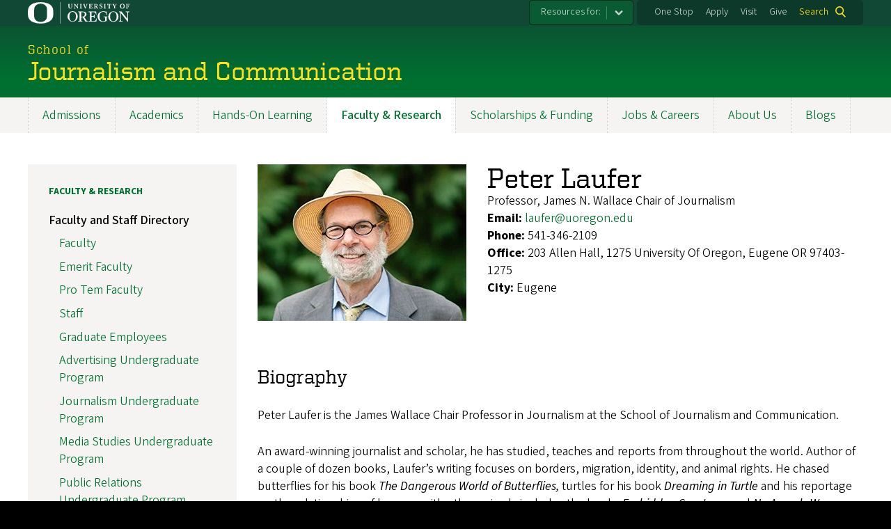

--- FILE ---
content_type: text/html; charset=UTF-8
request_url: https://jcomm.uoregon.edu/directory/directory-eugene/all/laufer
body_size: 14019
content:
<!DOCTYPE html>
<html lang="en" dir="ltr" prefix="content: http://purl.org/rss/1.0/modules/content/  dc: http://purl.org/dc/terms/  foaf: http://xmlns.com/foaf/0.1/  og: http://ogp.me/ns#  rdfs: http://www.w3.org/2000/01/rdf-schema#  schema: http://schema.org/  sioc: http://rdfs.org/sioc/ns#  sioct: http://rdfs.org/sioc/types#  skos: http://www.w3.org/2004/02/skos/core#  xsd: http://www.w3.org/2001/XMLSchema# ">
  <head>
    <meta charset="utf-8" />
<link rel="canonical" href="https://jcomm.uoregon.edu/directory/directory-eugene/all/laufer" />
<meta name="Generator" content="Drupal 10 (https://www.drupal.org)" />
<meta name="MobileOptimized" content="width" />
<meta name="HandheldFriendly" content="true" />
<meta name="viewport" content="width=device-width, initial-scale=1.0" />
<meta name="msapplication-config" content="/modules/contrib/uo_core/browserconfig.xml" />
<link rel="icon" href="/themes/contrib/uo_cosmic_theme/favicon.ico" type="image/vnd.microsoft.icon" />
<link rel="icon" href="/modules/contrib/uo_core/uo-web-design-framework/images/favicons/favicon-32x32.png" />
<link rel="icon" href="/modules/contrib/uo_core/uo-web-design-framework/images/favicons/favicon-16x16.png" />
<link rel="apple-touch-icon" sizes="180x180" href="/modules/contrib/uo_core/uo-web-design-framework/images/favicons/apple-touch-icon.png" />
<link rel="manifest" href="/modules/contrib/uo_core/manifest.json" />

    <title>Peter Laufer | School of Journalism and Communication</title>
        <meta name="theme-color" content="#154733">
    <meta name="msapplication-navbutton-color" content="#154733">
    <meta name="apple-mobile-web-app-status-bar-style" content="#154733">
    <link rel="stylesheet" media="all" href="/sites/default/files/css/css_x77cf3_MMwqkwFxT8x70U3s_iPeARD0ZURIXFUv6Jb0.css?delta=0&amp;language=en&amp;theme=cosmic&amp;include=eJxNjtsOgyAMhl9I5GIPZApUw6TUtCBuTz-m2eHmz3_4mtSvGGJhmWIOmItL7Ff75wfPicXxYfEA2hLeeiNog9QN0gh3OK4isxCk-MQelaK3DvTrCVVhQR30oQXp2ipP5-XFTLyjSAwd-gwz52KgoTL96MqmoTOdi0s2swBhY1mN5_d3BYc9YlN76kgcasIXqyRYjw" />
<link rel="stylesheet" media="all" href="https://cdn.uoregon.edu/uocdn1/uo-web-design-framework/Releases/25.09/v1/css/styles-drupal8.css" />
<link rel="stylesheet" media="all" href="/sites/default/files/css/css_7jayKFonPV6tFsWB7zNhlbDyA9whVimLXeYokLE6mgM.css?delta=2&amp;language=en&amp;theme=cosmic&amp;include=eJxNjtsOgyAMhl9I5GIPZApUw6TUtCBuTz-m2eHmz3_4mtSvGGJhmWIOmItL7Ff75wfPicXxYfEA2hLeeiNog9QN0gh3OK4isxCk-MQelaK3DvTrCVVhQR30oQXp2ipP5-XFTLyjSAwd-gwz52KgoTL96MqmoTOdi0s2swBhY1mN5_d3BYc9YlN76kgcasIXqyRYjw" />
<link rel="stylesheet" media="all" href="https://cdn.uoregon.edu/uocdn1/uo-web-design-framework/Universal/stable-assets/fontawesome-free-6.5.1-web/css/all.min.css" />
<link rel="stylesheet" media="all" href="/sites/default/files/css/css_WxxBTCWzDYIdjXeih4hwoy5bKG_pnqpOMy9AT5HBDkc.css?delta=4&amp;language=en&amp;theme=cosmic&amp;include=eJxNjtsOgyAMhl9I5GIPZApUw6TUtCBuTz-m2eHmz3_4mtSvGGJhmWIOmItL7Ff75wfPicXxYfEA2hLeeiNog9QN0gh3OK4isxCk-MQelaK3DvTrCVVhQR30oQXp2ipP5-XFTLyjSAwd-gwz52KgoTL96MqmoTOdi0s2swBhY1mN5_d3BYc9YlN76kgcasIXqyRYjw" />

    <script type="application/json" data-drupal-selector="drupal-settings-json">{"path":{"baseUrl":"\/","pathPrefix":"","currentPath":"directory\/directory-eugene\/all\/laufer","currentPathIsAdmin":false,"isFront":false,"currentLanguage":"en"},"pluralDelimiter":"\u0003","suppressDeprecationErrors":true,"gtag":{"tagId":"","consentMode":false,"otherIds":[],"events":[],"additionalConfigInfo":[]},"ajaxPageState":{"libraries":"[base64]","theme":"cosmic","theme_token":null},"ajaxTrustedUrl":{"\/search":true},"gtm":{"tagId":null,"settings":{"data_layer":"dataLayer","include_classes":false,"allowlist_classes":"google\nnonGooglePixels\nnonGoogleScripts\nnonGoogleIframes","blocklist_classes":"customScripts\ncustomPixels","include_environment":false,"environment_id":"","environment_token":""},"tagIds":["GTM-K7MRDP5"]},"colorbox":{"opacity":"0.85","current":"{current} of {total}","previous":"Previous","next":"Next","close":"Close","maxWidth":"95%","maxHeight":"95%","fixed":true,"mobiledetect":false,"mobiledevicewidth":480},"user":{"uid":0,"permissionsHash":"f32a1c62c8e8afb55c7b88f79c6c085082e0a161b65993a70fdbfa19a43d837f"}}</script>
<script src="/sites/default/files/js/js_0Rdk8PZrxKsl2OnRyIbYnGS__0HTvCK81iWqyFVKlVM.js?scope=header&amp;delta=0&amp;language=en&amp;theme=cosmic&amp;include=eJyFjlEOgzAMQy_ULkdCIYSoW4unrBWw049JoGn88GM9W5ZsQYb3WEh2CAfQgPJsnsb1F6Up1SDO71XN6IBggGXtKhvZJmd_4zsv_2EJDZ3AlRrirH0c9JVsiqNz0Rn-iLKtZ616Wfx--gAUZ0y8"></script>
<script src="https://script.crazyegg.com/pages/scripts/0071/2782.js" async></script>
<script src="/modules/contrib/google_tag/js/gtag.js?t4x08x"></script>
<script src="/modules/contrib/google_tag/js/gtm.js?t4x08x"></script>
<script src="https://cdn.uoregon.edu/uocdn1/uo-web-design-framework/Releases/25.09/v1/js/uowdf-init.js"></script>

  </head>
  <body class="licensed-fonts-enabled path-directory uowdf--mobile-menu drupal-8">
        <a href="#main-content" class="visually-hidden focusable skip-link">
      Skip to main content
    </a>
        <noscript><iframe src="https://www.googletagmanager.com/ns.html?id=GTM-K7MRDP5"
                  height="0" width="0" style="display:none;visibility:hidden"></iframe></noscript>





<div  class="uoheader uowdf-search-dialog--enabled">
  <div class="uoheader__container" style="max-width: px;">

    <div class="uoheader__logo-container">
      <a href="https://www.uoregon.edu?utm_source=banner-module&amp;utm_campaign=banner" rel="home">
        <img src="/modules/contrib/uo_core/uo-web-design-framework/images/uo-logo.svg" alt="University of Oregon" />
      </a>
    </div>

    <div class="uoheader__links-container">
                <nav class="uoheader__audience-selector uowd-dropdown" id="audience-selector">
    <button class="uoheader__audience-selector__button uowd-dropdown__button" id="uoheader__audience-selector__button" aria-label="Resources for:">Resources for:</button>
    <ul class="uoheader__audience-selector__list uowd-dropdown__display" id="uoheader__audience-selector__list">
              <li class="uoheader__audience-selector__link"><a href="https://sojcstudent.uoregon.edu/">SOJC Students</a></li>
              <li class="uoheader__audience-selector__link"><a href="https://sojcemployee.uoregon.edu/">SOJC Faculty/Staff</a></li>
              <li class="uoheader__audience-selector__link"><a href="/alumni">SOJC Alumni</a></li>
          </ul>
  </nav>

            <div class="uoheader__links-background">
        <nav id="banner-links">
          <ul class="uoheader__links">
            <li class="uoheader__link">
              <a href="https://onestop.uoregon.edu?utm_source=banner-module&amp;utm_campaign=banner">One Stop</a>
            </li>
            <li class="uoheader__link">
              <a href="https://journalism.uoregon.edu/admissions">Apply</a>
            </li>
            <li class="uoheader__link">
              <a href="https://journalism.uoregon.edu/admissions/visit">Visit</a>
            </li>
            <li class="uoheader__link">
              <a href="https://journalism.uoregon.edu/give">Give</a>
            </li>
          </ul>
        </nav>
                  <div class="uoheader__search">
            <a class="uoheader__search__button" id="uobanner-search" href="/search">Search</a>
          </div>
              </div>
    </div>
    
          <dialog class="uowdf-search-dialog">
        <button class="uowdf-search-dialog__close" id="seach-close-button" aria-label="Close Search"></button>
        <div class="uowdf-search-dialog__search-region" role="search">
          <div class="views-exposed-form settings-tray-editable block block-views block-views-exposed-filter-blocksearch-block-cosmic-search" data-drupal-selector="views-exposed-form-search-block-cosmic-search" id="block-exposedformsearchblock-cosmic-search" data-drupal-settingstray="editable">
  
      <h2>Search this site</h2>
    
      <form action="/search" method="get" id="views-exposed-form-search-block-cosmic-search" accept-charset="UTF-8">
  <div class="form--inline clearfix">
  <div class="js-form-item form-item js-form-type-textfield form-type-textfield js-form-item-search-api-fulltext form-item-search-api-fulltext form-no-label">
        <input data-drupal-selector="edit-search-api-fulltext" type="text" id="edit-search-api-fulltext" name="search_api_fulltext" value="" size="30" maxlength="128" class="form-text" />

        </div>
<div data-drupal-selector="edit-actions" class="form-actions js-form-wrapper form-wrapper" id="edit-actions"><input data-drupal-selector="edit-submit-search" type="submit" id="edit-submit-search" value="Search" class="button js-form-submit form-submit" />
</div>

</div>

</form>

  </div>

        </div>
      </dialog>
    
              <div class="uoheader__mobile">
                  <a class="uowdf-mobile-search-button" id="uowdf-mobile-search-button" href="/search">Search</a>
                          <button class="uowdf-mobile-menu__button__new" id="uowdf-mobile-menu__button" aria-label="Navigation" aria-expanded="false" aria-haspopup="true" aria-controls="uobanner-sidebar">
            <div class="uowdf-mobile-menu__button__new-bar-1"></div>
            <div class="uowdf-mobile-menu__button__new-bar-2"></div>
            <div class="uowdf-mobile-menu__button__new-bar-3"></div>
            <div class="uowdf-mobile-menu__button__text">Menu</div>
          </button>
              </div>
    
  </div>
</div>
  <div class="uowdf-mobile-menu__container">
    <div class="uowdf-mobile-menu" id="uowdf-mobile-menu" data-menu-id="0">
                    


<h2 class="uowdf-mobile-menu__title">Journalism and Communication Menu</h2>
<nav class="uowdf-mobile-menu__menu uowdf-mobile-menu--accordions">
              <ul class="uowdf-mobile-menu__list" id="uowdf-mobile-menu__list">
                      
        <li class="uowdf-mobile-menu__list-item has-submenu is-leaflet">
                                <button class="uowdf-mobile-menu__accordion-button" data-depth="0">Admissions</button>
                      <div class="uowdf-mobile-menu__submenu" data-menu-id="1" data-parent-menu-id="0">
    
  
  
    
      <ul class="uowdf-mobile-menu__list">
  
        <li class="uowdf-mobile-menu__list-item">
    <a href="/admissions" class="uowdf-mobile-menu__link" data-drupal-link-system-path="node/1135">Admissions Overview</a>
  </li>

                    <li class="uowdf-mobile-menu__list-item">
                                <a href="/admissions/undergraduate" class="uowdf-mobile-menu__link uowdf-mobile-menu__link--leaf" data-drupal-link-system-path="node/429">Undergraduate Admissions</a>
                    </li>
                  <li class="uowdf-mobile-menu__list-item">
                                <a href="/admissions/graduate" class="uowdf-mobile-menu__link uowdf-mobile-menu__link--leaf" data-drupal-link-system-path="node/430">Graduate Admissions</a>
                    </li>
                  <li class="uowdf-mobile-menu__list-item">
                                <a href="/admissions/visit" class="uowdf-mobile-menu__link uowdf-mobile-menu__link--leaf" data-drupal-link-system-path="node/431">Visit Us</a>
                    </li>
                </ul>
  </div>

                  </li>
                      
        <li class="uowdf-mobile-menu__list-item has-submenu is-leaflet">
                                <button class="uowdf-mobile-menu__accordion-button" data-depth="0">Academics</button>
                      <div class="uowdf-mobile-menu__submenu" data-menu-id="2" data-parent-menu-id="0">
    
  
  
    
      <ul class="uowdf-mobile-menu__list">
  
        <li class="uowdf-mobile-menu__list-item">
    <a href="/academics" class="uowdf-mobile-menu__link" data-drupal-link-system-path="node/1136">Academics Overview</a>
  </li>

                    <li class="uowdf-mobile-menu__list-item">
                                <a href="/academics/undergraduate-programs" class="uowdf-mobile-menu__link uowdf-mobile-menu__link--leaf" data-drupal-link-system-path="node/432">Undergraduate Programs</a>
                    </li>
                  <li class="uowdf-mobile-menu__list-item">
                                <a href="/academics/graduate-programs" class="uowdf-mobile-menu__link uowdf-mobile-menu__link--leaf" data-drupal-link-system-path="node/433">Graduate Programs</a>
                    </li>
                  <li class="uowdf-mobile-menu__list-item">
                                <a href="/academics/honors-program" class="uowdf-mobile-menu__link uowdf-mobile-menu__link--leaf" data-drupal-link-system-path="node/501">Honors Program</a>
                    </li>
                  <li class="uowdf-mobile-menu__list-item">
                                <a href="/academics/science-communication-minor" class="uowdf-mobile-menu__link uowdf-mobile-menu__link--leaf" data-drupal-link-system-path="node/542">Science Communication Minor</a>
                    </li>
                  <li class="uowdf-mobile-menu__list-item">
                                                          <button class="uowdf-mobile-menu__accordion-button" data-depth="1">Game Studies Minor</button>
                                  <div class="uowdf-mobile-menu__submenu" data-menu-id="23" data-parent-menu-id="2">
    
  
  
    
      <ul class="uowdf-mobile-menu__list uowdf-mobile-menu--depth-2">
  
        <li class="uowdf-mobile-menu__list-item">
    <a href="/academics/game-studies-minor" class="uowdf-mobile-menu__link" data-drupal-link-system-path="node/2366">Game Studies Minor Overview</a>
  </li>

                    <li class="uowdf-mobile-menu__list-item">
                                <a href="/academics/game-studies-minor/news" class="uowdf-mobile-menu__link uowdf-mobile-menu__link--leaf" data-drupal-link-system-path="node/2379">Game Studies News</a>
                    </li>
                </ul>
  </div>

                    </li>
                  <li class="uowdf-mobile-menu__list-item">
                                <a href="/academics/advising" class="uowdf-mobile-menu__link uowdf-mobile-menu__link--leaf" data-drupal-link-system-path="node/434">Student Advising</a>
                    </li>
                </ul>
  </div>

                  </li>
                      
        <li class="uowdf-mobile-menu__list-item has-submenu is-leaflet">
                                <button class="uowdf-mobile-menu__accordion-button" data-depth="0">Hands-On Learning</button>
                      <div class="uowdf-mobile-menu__submenu" data-menu-id="3" data-parent-menu-id="0">
    
  
  
    
      <ul class="uowdf-mobile-menu__list">
  
        <li class="uowdf-mobile-menu__list-item">
    <a href="/hands-on-learning" class="uowdf-mobile-menu__link" data-drupal-link-system-path="node/1139">Hands-On Learning Overview</a>
  </li>

                    <li class="uowdf-mobile-menu__list-item">
                                <a href="/hands-on-learning/trips" class="uowdf-mobile-menu__link uowdf-mobile-menu__link--leaf" data-drupal-link-system-path="node/459">Learning Trips &amp; Study Abroad</a>
                    </li>
                  <li class="uowdf-mobile-menu__list-item">
                                <a href="/hands-on-learning/internships" class="uowdf-mobile-menu__link uowdf-mobile-menu__link--leaf" data-drupal-link-system-path="node/496">Internships</a>
                    </li>
                  <li class="uowdf-mobile-menu__list-item">
                                                          <button class="uowdf-mobile-menu__accordion-button" data-depth="1">Student Organizations</button>
                                  <div class="uowdf-mobile-menu__submenu" data-menu-id="34" data-parent-menu-id="3">
    
  
  
    
      <ul class="uowdf-mobile-menu__list uowdf-mobile-menu--depth-2">
  
        <li class="uowdf-mobile-menu__list-item">
    <a href="/hands-on-learning/student-organizations" class="uowdf-mobile-menu__link" data-drupal-link-system-path="node/460">Student Organizations Overview</a>
  </li>

                    <li class="uowdf-mobile-menu__list-item">
                                <a href="/hands-on-learning/student-organizations/advertising" class="uowdf-mobile-menu__link uowdf-mobile-menu__link--leaf" data-drupal-link-system-path="node/508">Advertising</a>
                    </li>
                  <li class="uowdf-mobile-menu__list-item">
                                <a href="/hands-on-learning/student-organizations/journalism" class="uowdf-mobile-menu__link uowdf-mobile-menu__link--leaf" data-drupal-link-system-path="node/509">Journalism</a>
                    </li>
                  <li class="uowdf-mobile-menu__list-item">
                                <a href="/hands-on-learning/student-organizations/media-studies" class="uowdf-mobile-menu__link uowdf-mobile-menu__link--leaf" data-drupal-link-system-path="node/511">Media Studies</a>
                    </li>
                  <li class="uowdf-mobile-menu__list-item">
                                <a href="/hands-on-learning/student-organizations/public-relations" class="uowdf-mobile-menu__link uowdf-mobile-menu__link--leaf" data-drupal-link-system-path="node/510">Public Relations</a>
                    </li>
                </ul>
  </div>

                    </li>
                  <li class="uowdf-mobile-menu__list-item">
                                <a href="/hands-on-learning/featured-student-work" class="uowdf-mobile-menu__link uowdf-mobile-menu__link--leaf" data-drupal-link-system-path="node/512">Featured Student Work</a>
                    </li>
                  <li class="uowdf-mobile-menu__list-item">
                                <a href="/hands-on-learning/lifeasajstudent" class="uowdf-mobile-menu__link uowdf-mobile-menu__link--leaf" data-drupal-link-system-path="node/513">#LifeasaJStudent Blog</a>
                    </li>
                </ul>
  </div>

                  </li>
                      
        <li class="uowdf-mobile-menu__list-item active-trail has-submenu is-leaflet">
                                <button class="uowdf-mobile-menu__accordion-button" data-depth="0">Faculty &amp; Research</button>
                      <div class="uowdf-mobile-menu__submenu" data-menu-id="4" data-parent-menu-id="0">
    
  
  
    
      <ul class="uowdf-mobile-menu__list">
  
        <li class="uowdf-mobile-menu__list-item">
    <a href="/faculty-research" class="uowdf-mobile-menu__link" data-drupal-link-system-path="node/1138">Faculty &amp; Research Overview</a>
  </li>

                    <li class="uowdf-mobile-menu__list-item">
                                                          <button class="uowdf-mobile-menu__accordion-button" data-depth="1">Faculty and Staff Directory</button>
                                  <div class="uowdf-mobile-menu__submenu" data-menu-id="45" data-parent-menu-id="4">
    
  
  
    
      <ul class="uowdf-mobile-menu__list uowdf-mobile-menu--depth-2">
  
        <li class="uowdf-mobile-menu__list-item">
    <a href="/directory/faculty-and-staff" class="uowdf-mobile-menu__link" data-drupal-link-system-path="directory/faculty-and-staff">Faculty and Staff Directory Overview</a>
  </li>

                    <li class="uowdf-mobile-menu__list-item">
                                <a href="/directory/directory-faculty" class="uowdf-mobile-menu__link uowdf-mobile-menu__link--leaf" data-drupal-link-system-path="directory/directory-faculty">Faculty</a>
                    </li>
                  <li class="uowdf-mobile-menu__list-item">
                                <a href="https://journalism.uoregon.edu/directory/emerit-faculty" class="uowdf-mobile-menu__link uowdf-mobile-menu__link--leaf">Emerit Faculty</a>
                    </li>
                  <li class="uowdf-mobile-menu__list-item">
                                <a href="/directory/protem" class="uowdf-mobile-menu__link uowdf-mobile-menu__link--leaf" data-drupal-link-system-path="directory/protem">Pro Tem Faculty</a>
                    </li>
                  <li class="uowdf-mobile-menu__list-item">
                                <a href="/directory/directory-staff" class="uowdf-mobile-menu__link uowdf-mobile-menu__link--leaf" data-drupal-link-system-path="directory/directory-staff">Staff</a>
                    </li>
                  <li class="uowdf-mobile-menu__list-item">
                                <a href="/directory/graduate-employees" class="uowdf-mobile-menu__link uowdf-mobile-menu__link--leaf" data-drupal-link-system-path="directory/graduate-employees">Graduate Employees</a>
                    </li>
                  <li class="uowdf-mobile-menu__list-item">
                                <a href="/directory/advertising" class="uowdf-mobile-menu__link uowdf-mobile-menu__link--leaf" data-drupal-link-system-path="directory/advertising">Advertising Undergraduate Program</a>
                    </li>
                  <li class="uowdf-mobile-menu__list-item">
                                <a href="/directory/journalism" class="uowdf-mobile-menu__link uowdf-mobile-menu__link--leaf" data-drupal-link-system-path="directory/journalism">Journalism Undergraduate Program</a>
                    </li>
                  <li class="uowdf-mobile-menu__list-item">
                                <a href="/directory/media-studies" class="uowdf-mobile-menu__link uowdf-mobile-menu__link--leaf" data-drupal-link-system-path="directory/media-studies">Media Studies Undergraduate Program</a>
                    </li>
                              <li class="uowdf-mobile-menu__list-item">
                                <a href="/directory/public-relations" class="uowdf-mobile-menu__link uowdf-mobile-menu__link--leaf" data-drupal-link-system-path="directory/public-relations">Public Relations Undergraduate Program</a>
                    </li>
                  <li class="uowdf-mobile-menu__list-item">
                                <a href="/directory/advertising-brand-responsibility" class="uowdf-mobile-menu__link uowdf-mobile-menu__link--leaf" data-drupal-link-system-path="directory/advertising-brand-responsibility">Advertising and Brand Responsibility Master&#039;s Program</a>
                    </li>
                  <li class="uowdf-mobile-menu__list-item">
                                <a href="/directory/media-studies-masters" class="uowdf-mobile-menu__link uowdf-mobile-menu__link--leaf" data-drupal-link-system-path="directory/media-studies-masters">Communication and Media Studies Master&#039;s Program</a>
                    </li>
                  <li class="uowdf-mobile-menu__list-item">
                                <a href="/directory/media-studies-phd" class="uowdf-mobile-menu__link uowdf-mobile-menu__link--leaf" data-drupal-link-system-path="directory/media-studies-phd">Communication and Media Studies Doctoral Program</a>
                    </li>
                  <li class="uowdf-mobile-menu__list-item">
                                <a href="https://journalism.uoregon.edu/directory/immersive-media" class="uowdf-mobile-menu__link uowdf-mobile-menu__link--leaf">Immersive Media Communication Master’s Program</a>
                    </li>
                  <li class="uowdf-mobile-menu__list-item">
                                <a href="/directory/journalism-grad" class="uowdf-mobile-menu__link uowdf-mobile-menu__link--leaf" data-drupal-link-system-path="directory/journalism-grad">Journalism Master&#039;s Program</a>
                    </li>
                  <li class="uowdf-mobile-menu__list-item">
                                <a href="/directory/multimedia-journalism" class="uowdf-mobile-menu__link uowdf-mobile-menu__link--leaf" data-drupal-link-system-path="directory/multimedia-journalism">Multimedia Storytelling Master&#039;s Program</a>
                    </li>
                  <li class="uowdf-mobile-menu__list-item">
                                <a href="/directory/strategic-communication" class="uowdf-mobile-menu__link uowdf-mobile-menu__link--leaf" data-drupal-link-system-path="directory/strategic-communication">Strategic Communications Master&#039;s Program</a>
                    </li>
                              <li class="uowdf-mobile-menu__list-item">
                                <a href="/directory/directory-eugene" class="uowdf-mobile-menu__link uowdf-mobile-menu__link--leaf" data-drupal-link-system-path="directory/directory-eugene">Eugene</a>
                    </li>
                  <li class="uowdf-mobile-menu__list-item">
                                <a href="/directory/directory-portland" class="uowdf-mobile-menu__link uowdf-mobile-menu__link--leaf" data-drupal-link-system-path="directory/directory-portland">Portland</a>
                    </li>
                </ul>
  </div>

                    </li>
                  <li class="uowdf-mobile-menu__list-item">
                                <a href="/faculty/faculty-projects" class="uowdf-mobile-menu__link uowdf-mobile-menu__link--leaf" data-drupal-link-system-path="node/461">Faculty Projects</a>
                    </li>
                  <li class="uowdf-mobile-menu__list-item">
                                <a href="/faculty/faculty-experts/faculty-media" class="uowdf-mobile-menu__link uowdf-mobile-menu__link--leaf" data-drupal-link-system-path="node/522">Faculty in the Media</a>
                    </li>
                  <li class="uowdf-mobile-menu__list-item">
                                <a href="/faculty/faculty-books" class="uowdf-mobile-menu__link uowdf-mobile-menu__link--leaf" data-drupal-link-system-path="node/463">Faculty Books</a>
                    </li>
                  <li class="uowdf-mobile-menu__list-item">
                                <a href="/faculty/faculty-research" class="uowdf-mobile-menu__link uowdf-mobile-menu__link--leaf" data-drupal-link-system-path="node/533">Faculty Research</a>
                    </li>
                </ul>
  </div>

                  </li>
                      
        <li class="uowdf-mobile-menu__list-item has-submenu is-leaflet">
                                <button class="uowdf-mobile-menu__accordion-button" data-depth="0">Scholarships &amp; Funding</button>
                      <div class="uowdf-mobile-menu__submenu" data-menu-id="5" data-parent-menu-id="0">
    
  
  
    
      <ul class="uowdf-mobile-menu__list">
  
        <li class="uowdf-mobile-menu__list-item">
    <a href="/scholarships-funding" class="uowdf-mobile-menu__link" data-drupal-link-system-path="node/1137">Scholarships &amp; Funding Overview</a>
  </li>

                    <li class="uowdf-mobile-menu__list-item">
                                                          <button class="uowdf-mobile-menu__accordion-button" data-depth="1">Undergraduate Scholarships</button>
                                  <div class="uowdf-mobile-menu__submenu" data-menu-id="56" data-parent-menu-id="5">
    
  
  
    
      <ul class="uowdf-mobile-menu__list uowdf-mobile-menu--depth-2">
  
        <li class="uowdf-mobile-menu__list-item">
    <a href="/scholarships-funding/undergraduate-scholarships" class="uowdf-mobile-menu__link" data-drupal-link-system-path="node/464">Undergraduate Scholarships Overview</a>
  </li>

                    <li class="uowdf-mobile-menu__list-item">
                                <a href="/scholarships-funding/sojc-undergrad-scholarships" class="uowdf-mobile-menu__link uowdf-mobile-menu__link--leaf" data-drupal-link-system-path="node/541">SOJC Scholarships for Undergrads</a>
                    </li>
                </ul>
  </div>

                    </li>
                  <li class="uowdf-mobile-menu__list-item">
                                <a href="/scholarships-funding/graduate-funding" class="uowdf-mobile-menu__link uowdf-mobile-menu__link--leaf" data-drupal-link-system-path="node/465">Graduate Funding</a>
                    </li>
                  <li class="uowdf-mobile-menu__list-item">
                                <a href="/scholarships-funding/experiential-learning-support" class="uowdf-mobile-menu__link uowdf-mobile-menu__link--leaf" data-drupal-link-system-path="node/2455">Experiential Learning Support</a>
                    </li>
                </ul>
  </div>

                  </li>
                      
        <li class="uowdf-mobile-menu__list-item">
                                <a href="/careers" class="uowdf-mobile-menu__link uowdf-mobile-menu__link--leaf" data-drupal-link-system-path="node/1140">Jobs &amp; Careers</a>
                  </li>
                      
        <li class="uowdf-mobile-menu__list-item has-submenu is-leaflet">
                                <button class="uowdf-mobile-menu__accordion-button" data-depth="0">About Us</button>
                      <div class="uowdf-mobile-menu__submenu" data-menu-id="7" data-parent-menu-id="0">
    
  
  
    
      <ul class="uowdf-mobile-menu__list">
  
        <li class="uowdf-mobile-menu__list-item">
    <a href="/about" class="uowdf-mobile-menu__link" data-drupal-link-system-path="node/1141">About Us Overview</a>
  </li>

                    <li class="uowdf-mobile-menu__list-item">
                                                          <button class="uowdf-mobile-menu__accordion-button" data-depth="1">Leadership</button>
                                  <div class="uowdf-mobile-menu__submenu" data-menu-id="78" data-parent-menu-id="7">
    
  
  
    
      <ul class="uowdf-mobile-menu__list uowdf-mobile-menu--depth-2">
  
        <li class="uowdf-mobile-menu__list-item">
    <a href="/directory/leadership" class="uowdf-mobile-menu__link" data-drupal-link-system-path="directory/leadership">Leadership Overview</a>
  </li>

                    <li class="uowdf-mobile-menu__list-item">
                                <a href="/about/leadership/jac" class="uowdf-mobile-menu__link uowdf-mobile-menu__link--leaf" data-drupal-link-system-path="node/473">Journalism Advancement Council</a>
                    </li>
                </ul>
  </div>

                    </li>
                  <li class="uowdf-mobile-menu__list-item">
                                <a href="/about/facilities" class="uowdf-mobile-menu__link uowdf-mobile-menu__link--leaf" data-drupal-link-system-path="node/467">Facilities and Locations</a>
                    </li>
                  <li class="uowdf-mobile-menu__list-item">
                                                          <button class="uowdf-mobile-menu__accordion-button" data-depth="1">News</button>
                                  <div class="uowdf-mobile-menu__submenu" data-menu-id="79" data-parent-menu-id="7">
    
  
  
    
      <ul class="uowdf-mobile-menu__list uowdf-mobile-menu--depth-2">
  
        <li class="uowdf-mobile-menu__list-item">
    <a href="/about/news" class="uowdf-mobile-menu__link" data-drupal-link-system-path="node/468">News Overview</a>
  </li>

                    <li class="uowdf-mobile-menu__list-item">
                                <a href="/about/news/alumni-news" class="uowdf-mobile-menu__link uowdf-mobile-menu__link--leaf" data-drupal-link-system-path="node/2030">Alumni News</a>
                    </li>
                  <li class="uowdf-mobile-menu__list-item">
                                <a href="/about/news/alumni-profiles" class="uowdf-mobile-menu__link uowdf-mobile-menu__link--leaf" data-drupal-link-system-path="node/532">Alumni Profiles</a>
                    </li>
                  <li class="uowdf-mobile-menu__list-item">
                                <a href="/about/news/faculty" class="uowdf-mobile-menu__link uowdf-mobile-menu__link--leaf" data-drupal-link-system-path="node/2170">Faculty News</a>
                    </li>
                  <li class="uowdf-mobile-menu__list-item">
                                <a href="/about/news/portland" class="uowdf-mobile-menu__link uowdf-mobile-menu__link--leaf" data-drupal-link-system-path="node/529">Portland News</a>
                    </li>
                </ul>
  </div>

                    </li>
                  <li class="uowdf-mobile-menu__list-item">
                                                          <button class="uowdf-mobile-menu__accordion-button" data-depth="1">Events</button>
                                  <div class="uowdf-mobile-menu__submenu" data-menu-id="80" data-parent-menu-id="7">
    
  
  
    
      <ul class="uowdf-mobile-menu__list uowdf-mobile-menu--depth-2">
  
        <li class="uowdf-mobile-menu__list-item">
    <a href="/about/events" class="uowdf-mobile-menu__link" data-drupal-link-system-path="node/469">Events Overview</a>
  </li>

                    <li class="uowdf-mobile-menu__list-item">
                                <a href="/about/events/ruhl-lecture" class="uowdf-mobile-menu__link uowdf-mobile-menu__link--leaf" data-drupal-link-system-path="node/525">Robert and Mabel Ruhl Lecture</a>
                    </li>
                  <li class="uowdf-mobile-menu__list-item">
                                <a href="/about/events/johnston-lecture" class="uowdf-mobile-menu__link uowdf-mobile-menu__link--leaf" data-drupal-link-system-path="node/526">Richard W. and Laurie Johnston Lecture</a>
                    </li>
                </ul>
  </div>

                    </li>
                  <li class="uowdf-mobile-menu__list-item">
                                                          <button class="uowdf-mobile-menu__accordion-button" data-depth="1">Hall of Achievement</button>
                                  <div class="uowdf-mobile-menu__submenu" data-menu-id="81" data-parent-menu-id="7">
    
  
  
    
      <ul class="uowdf-mobile-menu__list uowdf-mobile-menu--depth-2">
  
        <li class="uowdf-mobile-menu__list-item">
    <a href="/hall-achievement" class="uowdf-mobile-menu__link" data-drupal-link-system-path="node/1160">Hall of Achievement Overview</a>
  </li>

                    <li class="uowdf-mobile-menu__list-item">
                                <a href="/eric-allen-outstanding-young-alumni" class="uowdf-mobile-menu__link uowdf-mobile-menu__link--leaf" data-drupal-link-system-path="node/1164">Eric Allen Outstanding Young Alumni</a>
                    </li>
                  <li class="uowdf-mobile-menu__list-item">
                                <a href="/hall-achievement-members" class="uowdf-mobile-menu__link uowdf-mobile-menu__link--leaf" data-drupal-link-system-path="node/1163">Hall of Achievement Members</a>
                    </li>
                </ul>
  </div>

                    </li>
                  <li class="uowdf-mobile-menu__list-item">
                                <a href="/about/pulitzer" class="uowdf-mobile-menu__link uowdf-mobile-menu__link--leaf" data-drupal-link-system-path="node/470">Pulitzer Prize Winners</a>
                    </li>
                  <li class="uowdf-mobile-menu__list-item">
                                                          <button class="uowdf-mobile-menu__accordion-button" data-depth="1">Diversity, Equity, Inclusion, and Antiracism</button>
                                  <div class="uowdf-mobile-menu__submenu" data-menu-id="82" data-parent-menu-id="7">
    
  
  
    
      <ul class="uowdf-mobile-menu__list uowdf-mobile-menu--depth-2">
  
        <li class="uowdf-mobile-menu__list-item">
    <a href="/about/diversity-equity-inclusion-antiracism" title="Diversity, Equity, Inclusion, and Antiracism" class="uowdf-mobile-menu__link" data-drupal-link-system-path="node/1197">Diversity, Equity, Inclusion, and Antiracism Overview</a>
  </li>

                    <li class="uowdf-mobile-menu__list-item">
                                <a href="/about/DEIA-resources" title="Diversity, Equity, Inclusion, and Antiracism Resources" class="uowdf-mobile-menu__link uowdf-mobile-menu__link--leaf" data-drupal-link-system-path="node/538">Resources</a>
                    </li>
                </ul>
  </div>

                    </li>
                  <li class="uowdf-mobile-menu__list-item">
                                <a href="/about/mission-vision-values" title="SOJC Mission, Vision, and Values" class="uowdf-mobile-menu__link uowdf-mobile-menu__link--leaf" data-drupal-link-system-path="node/1195">SOJC Mission, Vision, and Values</a>
                    </li>
                              <li class="uowdf-mobile-menu__list-item">
                                <a href="https://journalism.uoregon.edu/portland" class="uowdf-mobile-menu__link uowdf-mobile-menu__link--leaf">SOJC Portland</a>
                    </li>
                  <li class="uowdf-mobile-menu__list-item">
                                <a href="/about/strategic-priorities" title="Strategic Priorities" class="uowdf-mobile-menu__link uowdf-mobile-menu__link--leaf" data-drupal-link-system-path="node/1196">Strategic Priorities</a>
                    </li>
                  <li class="uowdf-mobile-menu__list-item">
                                <a href="/about/contact" class="uowdf-mobile-menu__link uowdf-mobile-menu__link--leaf" data-drupal-link-system-path="node/474">Contact Us</a>
                    </li>
                </ul>
  </div>

                  </li>
                      
        <li class="uowdf-mobile-menu__list-item">
                                <a href="/blogs" class="uowdf-mobile-menu__link uowdf-mobile-menu__link--leaf" data-drupal-link-system-path="node/1175">Blogs</a>
                  </li>
          </ul>
  
</nav>
      
      <div class="uowdf-mobile-menu__secondary-menus">
                    <nav class="audience-selector collapse-menu collapse-menu--collapsed context--foreground-light" id="uowdf-mobile-menu__audience-selector">
    <button class="uowdf-mobile-menu__accordion-button" data-depth="0">Resources for:</button>
    <div class="uowdf-mobile-menu__submenu" data-menu-id="99999998">
      <ul class="uowdf-mobile-menu__list">
                        <li class="uowdf-mobile-menu__list-item">
          <a class="uowdf-mobile-menu__link" href="https://sojcstudent.uoregon.edu/">SOJC Students</a>
        </li>
                <li class="uowdf-mobile-menu__list-item">
          <a class="uowdf-mobile-menu__link" href="https://sojcemployee.uoregon.edu/">SOJC Faculty/Staff</a>
        </li>
                <li class="uowdf-mobile-menu__list-item">
          <a class="uowdf-mobile-menu__link" href="/alumni">SOJC Alumni</a>
        </li>
              </ul>
    </div>
  </nav>

              
        <nav class="utility-nav collapse-menu collapse-menu--collapsed context--foreground-light" id="uowdf-mobile-menu__utility-links">
          <button class="uowdf-mobile-menu__accordion-button" data-depth="0">Take Action</button>
          <div class="uowdf-mobile-menu__submenu" data-menu-id="99999999">
            <ul class="uowdf-mobile-menu__list">
                            <li class="uowdf-mobile-menu__list-item">
                <a class="uowdf-mobile-menu__link" href="https://onestop.uoregon.edu?utm_source=banner-module&amp;utm_campaign=banner">One Stop</a>
              </li>
              <li class="uowdf-mobile-menu__list-item">
                <a class="uowdf-mobile-menu__link" href="https://journalism.uoregon.edu/admissions">Apply</a>
              </li>
              <li class="uowdf-mobile-menu__list-item">
                <a class="uowdf-mobile-menu__link" href="https://journalism.uoregon.edu/admissions/visit">Visit</a>
              </li>
              <li class="uowdf-mobile-menu__list-item">
                <a class="uowdf-mobile-menu__link" href="https://journalism.uoregon.edu/give">Give</a>
              </li>
            </ul>
          </div>
        </nav>
      </div>

    </div>
  </div>

      <div class="dialog-off-canvas-main-canvas" data-off-canvas-main-canvas>
    <div class="page">
  
<header class="site-header" role="banner">
  <div class="site-header__content">
    
        
    
                      <div class="site-header__site-title-before site-header__site-subtitle" id="site-title-before">School of</div>
              
      <h2 class="site-header__site-name" id="site-name">
                  <a href="/" title="Journalism and Communication Home" class="site-header__site-link" rel="home"><span>Journalism and Communication</span></a>
              </h2>

      
      </div>

</header>  <div id="stickynav-waypoint"></div>

  <div class="navigation-bar">
      <div class="region region-primary-menu">
    
<nav role="navigation" aria-labelledby="block-cosmic-main-menu-menu" id="block-cosmic-main-menu" class="settings-tray-editable block block-menu navigation menu--main" data-drupal-settingstray="editable">
            
  <h2 class="visually-hidden" id="block-cosmic-main-menu-menu">Main navigation</h2>
  

        
              <ul class="menu">
                    <li class="menu-item menu-item--collapsed menu-item--depth-0">
        <a href="/admissions" data-drupal-link-system-path="node/1135">Admissions</a>
              </li>
                <li class="menu-item menu-item--collapsed menu-item--depth-0">
        <a href="/academics" data-drupal-link-system-path="node/1136">Academics</a>
              </li>
                <li class="menu-item menu-item--collapsed menu-item--depth-0">
        <a href="/hands-on-learning" data-drupal-link-system-path="node/1139">Hands-On Learning</a>
              </li>
                <li class="menu-item menu-item--collapsed menu-item--active-trail menu-item--depth-0">
        <a href="/faculty-research" data-drupal-link-system-path="node/1138">Faculty &amp; Research</a>
              </li>
                <li class="menu-item menu-item--collapsed menu-item--depth-0">
        <a href="/scholarships-funding" data-drupal-link-system-path="node/1137">Scholarships &amp; Funding</a>
              </li>
                <li class="menu-item menu-item--depth-0">
        <a href="/careers" data-drupal-link-system-path="node/1140">Jobs &amp; Careers</a>
              </li>
                <li class="menu-item menu-item--collapsed menu-item--depth-0">
        <a href="/about" data-drupal-link-system-path="node/1141">About Us</a>
              </li>
                <li class="menu-item menu-item--depth-0">
        <a href="/blogs" data-drupal-link-system-path="node/1175">Blogs</a>
              </li>
        </ul>
  



  </nav>


  </div>

    
  </div>

  <main role="main">
    <a id="main-content" tabindex="-1"></a>
      <div class="region region-highlighted">
    <div data-drupal-messages-fallback class="hidden"></div>


  </div>

    

    <div class="layout">
      <div class="layout__content">
        
          <div class="region region-content">
    <div id="block-cosmic-content" class="block block-system block-system-main-block">
  
    
      <div class="views-element-container"><div class="view view-uo-profiles view-id-uo_profiles view-display-id-page_2 js-view-dom-id-2958045247b628636aaae99090eede1e6564cfc7b692a11633f5522c9e08ac09">
  
    
      <div class="view-header">
      
    </div>
      
      <div class="view-content">
          <div class="listing__row"><div class="views-field views-field-picture listing__photo"><span class="field-content"><img src="/sites/default/files/uo_profiles/lauferb20019.jpg" alt="Profile picture of Peter Laufer" typeof="foaf:Image" />
</span></div><div class="views-field views-field-lname"><h1 class="field-content my0 page-title">Peter Laufer</h1></div><div class="views-field views-field-job-title"><span class="field-content">Professor, James N. Wallace Chair of Journalism</span></div><div class="views-field views-field-job-title2"><div class="field-content"></div></div><div class="views-field views-field-email"><strong class="views-label views-label-email">Email: </strong><span class="field-content"><a href="mailto:laufer@uoregon.edu">laufer@uoregon.edu</a></span></div><div class="views-field views-field-phone"><strong class="views-label views-label-phone">Phone: </strong><span class="field-content">541-346-2109</span></div><div class="views-field views-field-office"><strong class="views-label views-label-office">Office: </strong><span class="field-content">203 Allen Hall, 1275 University Of Oregon, Eugene OR 97403-1275</span></div><div class="views-field views-field-city"><strong class="views-label views-label-city">City: </strong><span class="field-content">Eugene</span></div><div class="views-field views-field-research-website"><span class="field-content"></span></div><div class="views-field views-field-cv"><span class="field-content"></span></div></div>

    </div>
  
        <div class="attachment attachment-after">
      <div class="views-element-container"><div class="view view-uo-profiles view-id-uo_profiles view-display-id-attachment_1 js-view-dom-id-93b620f7a703291678f249af36b9cc18a5e39ec2ed4e7fb06632959f738b6cce">
  
    
      <div class="view-header">
      
    </div>
      
      <div class="view-content">
          <div><div class="views-field views-field-sections-biography"><h3 class="views-label views-label-sections-biography">Biography</h3><div class="field-content"><p>Peter Laufer is the James Wallace Chair Professor in Journalism at the School of Journalism and Communication.</p>
<p>An award-winning journalist and scholar, he has studied, teaches and reports from throughout the world. Author of a couple of dozen books, Laufer’s writing focuses on borders, migration, identity, and animal rights.&nbsp;He chased butterflies for his book <i>The Dangerous World of Butterflies,&nbsp;</i>turtles for his book&nbsp;<i>Dreaming in Turtle</i>&nbsp;and his reportage on the relationships of humans with other animals includes the books&nbsp;<i>Forbidden Creatures&nbsp;</i>and&nbsp;<i>No Anmals Were Harmed.&nbsp;</i>His other works include the exposé&nbsp;<em>Organic: A Journalist’s Quest to Discover the Truth behind Food Labeling&nbsp;</em>and the several documentaries he reported, wrote, and produced as&nbsp;an NBC News Correspondent&nbsp;on&nbsp;topics ranging from the crises facing Vietnam War veterans to illiteracy and hunger in America, and a study of Americans incarcerated overseas that won the George Polk Award. Laufer adroitly combines his scholarly and professional work; he served as editor of the University of Oregon anthology&nbsp;<em>Interviewing: The Oregon Method&nbsp;</em>and as author of&nbsp;<em>Slow News: A Manifesto for the Critical News Consumer&nbsp;</em>he<em>&nbsp;</em>is a founder of the Slow News Movement. A longtime talk radio maestro,<em>&nbsp;</em>Laufer has served as news and program director of WRC Radio in Washington, D.C., was founding program director of Newstalk 93.6 in Berlin, and has acted as management consultant to several international news broadcasting projects, including <em>National Geographic</em>,&nbsp;<em>Washington Monthly</em>, and&nbsp;<em>Mother Jones</em>&nbsp;radio programs. His monograph "Thank you for taking my call" is an exploration of epistolary artifacts from talk radio. He is the founding co-Director of the University of Oregon-UNESCO Institute for Conflict-sensitive Reporting and Intercultural Dialogue..</p>
<p>Laufer’s writing focuses on borders, migration, identity, and animal rights. The working title of his current study of walls across time and cultures is&nbsp;<em>Up Against the Wall (Expletive).&nbsp;</em></p>
<p>For more, visit his&nbsp;<a href="http://www.peterlaufer.com/" target="_blank"><strong>website</strong></a>.</p>
</div></div><div class="views-field views-field-sections-education"><h3 class="views-label views-label-sections-education">Education</h3><div class="field-content"><ul>
<li>PhD, Cultural Studies, Leeds Metropolitan University, United Kingdom</li>
<li>MA,&nbsp;Communications: Journalism and Public Affairs, American University School of Communication, Washington, D.C.</li>
<li>Undergraduate English studies, University of California, Berkeley</li>
</ul>
</div></div><div class="views-field views-field-sections-research"><h3 class="views-label views-label-sections-research">Research</h3><div class="field-content"><p>Laufer’s research probes the intersection of borders, migration, and identity. He also studies the relationships of humans to other animals. His investigative work includes a study of the veracity of the label “organic” on food products.</p>
</div></div><div class="views-field views-field-sections-publications"><h3 class="views-label views-label-sections-publications">Publications</h3><div class="field-content"><p>Books:</p>
<p><em>Dreaming in Turtle</em>, St. Martin’s Press, 2018</p>
<p><em>Organic: A Journalist’s Quest to Discover the Truth behind Food Labeling</em>, Globe Pequot Press, 2014</p>
<p><em>¡See You Later, Amigo!</em>, Barranca Press, 2016</p>
<p><em>Slow News: A Manifesto for the Critical News Consumer</em>, Oregon State University Press, 2014</p>
<p><em>The Elusive State of Jefferson: A Journey through the 51<sup>st</sup>State</em>, Globe Pequot Press, 2013</p>
<p><em>No Animals Were Harmed: The Controversial Line Between Entertainment and Abuse</em>, Globe Pequot Press, 2012</p>
<p><em>¡Calexico! Life in the California Borderlands</em>, Tucson: University of Arizona Press, 2011</p>
<p><em>Neon Nevada&nbsp;</em>(coauthored with Sheila Swan Laufer), Globe Pequot Press, 2011</p>
<p><em>Forbidden Creatures: Inside the World of Animal Smuggling and Exotic Pets</em>, Globe Pequot Press, 2010</p>
<p><em>The Dangerous World of Butterflies: The Startling Subculture of Criminals, Collectors and Conservationists</em>, Globe Pequot Press, 2009</p>
<p><em>Hope Is a Tattered Flag: Voices of Reason and Change for the Post-Bush Era&nbsp;</em>(co-authored with Markos Kounalakis), PoliPoint Press, 2008</p>
<p><em>Mission Rejected: U.S. Soldiers Who Say No to Iraq</em>, Chelsea Green Publishing, 2006</p>
<p><em>Wetback Nation: The Case for Opening the Mexican-American Border</em>, Ivan R. Dee, 2004</p>
<p><em>Shock and Awe: Responses to War&nbsp;</em>(edited and with a introduction by Peter Laufer), Creative Arts Book Company, 2003</p>
<p><em>Exodus to Berlin: The Return of the Jews to Germany,&nbsp;</em>Ivan R. Dee, 2003</p>
<p><em>Made in Mexico,&nbsp;</em>National Geographic, 2000</p>
<p>...and more</p>
<p>&nbsp;</p>
</div></div><div class="views-field views-field-sections-honors-awards"><h3 class="views-label views-label-sections-honors-awards">Honors and Awards: </h3><div class="field-content"><ul>
<li>Jonathan Marshall Award for Innovative Teaching in Journalism and Communication by the University of Oregon School of Journalism and Communication, 2012</li>
<li>California Council for the Humanities “California Voices” radio production grant for “The Calexico Project,” 2008</li>
<li>Koerber Foundation (Hamburg) Transatlantic Idea prize in the foundation’s “Transitions in Life” competition for the book&nbsp;<em>Mission Rejected</em>, 2006</li>
<li>Gustavas Myers Book Awards honorable mention from the Gustavas Myers Center for the Study of Bigotry and Human Rights at Simmons College, Boston, for the book&nbsp;<em>Wetback Nation</em>, 2005</li>
<li>RIAS Berlin Commission/ Radio Television News Directors Foundation German/American Production Grant for the TV documentary: “Exodus to Berlin,” 2000, winner of the David Wolper Best Documentary Prize from the Wine Country Film Festival in California, 2001</li>
<li>National Parenting Publications Awards Gold Award for the book&nbsp;<em>Made in Mexico</em>, also cited on the Notable Social Studies Trade Books for Young People 2001 list, compiled by a joint committee of the Children’s Book Council and the National Council for the Social Studies, 2001</li>
<li>...and more</li>
</ul>
</div></div><div class="views-field views-field-sections-expertise"><h3 class="views-label views-label-sections-expertise">Areas of Expertise: </h3><div class="field-content"><ul>
<li>Information gathering and reporting</li>
<li>Narrative journalism</li>
<li>Interviewing</li>
<li>Conflict sensitive reporting</li>
<li>Talk radio analysis</li>
<li>Borders, migration, and identity</li>
</ul>
</div></div><div class="views-field views-field-sections-teaching"><h3 class="views-label views-label-sections-teaching">Teaching</h3><div class="field-content"><ul>
<li>Journalistic Interview</li>
<li>Cross-Cultural Interviewing and Reporting</li>
<li>Story Development</li>
<li>Conflict Sensitive Reporting</li>
</ul>
</div></div></div>

    </div>
  
          </div>
</div>

    </div>
        </div>
</div>

  </div>


  </div>

      </div>
              <aside class="layout__sidebar-first layout__sidebar" role="complementary">
            <div class="region region-sidebar-first">
    
<nav role="navigation" aria-labelledby="block-menu-block-main-menu" id="block-menu-block-main" class="block block-menu navigation menu--main">
      
  <h2 id="block-menu-block-main-menu"><a href="/faculty-research" class="menu-item--active-trail" data-drupal-link-system-path="node/1138">Faculty &amp; Research</a></h2>
  

        
              <ul class="menu">
                    <li class="menu-item menu-item--expanded menu-item--active-trail menu-item--depth-0">
        <a href="/directory/faculty-and-staff" data-drupal-link-system-path="directory/faculty-and-staff">Faculty and Staff Directory</a>
                                <ul class="menu">
                    <li class="menu-item menu-item--depth-1">
        <a href="/directory/directory-faculty" data-drupal-link-system-path="directory/directory-faculty">Faculty</a>
              </li>
                <li class="menu-item menu-item--depth-1">
        <a href="https://journalism.uoregon.edu/directory/emerit-faculty">Emerit Faculty</a>
              </li>
                <li class="menu-item menu-item--depth-1">
        <a href="/directory/protem" data-drupal-link-system-path="directory/protem">Pro Tem Faculty</a>
              </li>
                <li class="menu-item menu-item--depth-1">
        <a href="/directory/directory-staff" data-drupal-link-system-path="directory/directory-staff">Staff</a>
              </li>
                <li class="menu-item menu-item--depth-1">
        <a href="/directory/graduate-employees" data-drupal-link-system-path="directory/graduate-employees">Graduate Employees</a>
              </li>
                <li class="menu-item menu-item--depth-1">
        <a href="/directory/advertising" data-drupal-link-system-path="directory/advertising">Advertising Undergraduate Program</a>
              </li>
                <li class="menu-item menu-item--depth-1">
        <a href="/directory/journalism" data-drupal-link-system-path="directory/journalism">Journalism Undergraduate Program</a>
              </li>
                <li class="menu-item menu-item--depth-1">
        <a href="/directory/media-studies" data-drupal-link-system-path="directory/media-studies">Media Studies Undergraduate Program</a>
              </li>
                <li class="menu-item menu-item--depth-1">
        <a href="/directory/public-relations" data-drupal-link-system-path="directory/public-relations">Public Relations Undergraduate Program</a>
              </li>
                <li class="menu-item menu-item--depth-1">
        <a href="/directory/advertising-brand-responsibility" data-drupal-link-system-path="directory/advertising-brand-responsibility">Advertising and Brand Responsibility Master&#039;s Program</a>
              </li>
                <li class="menu-item menu-item--depth-1">
        <a href="/directory/media-studies-masters" data-drupal-link-system-path="directory/media-studies-masters">Communication and Media Studies Master&#039;s Program</a>
              </li>
                <li class="menu-item menu-item--depth-1">
        <a href="/directory/media-studies-phd" data-drupal-link-system-path="directory/media-studies-phd">Communication and Media Studies Doctoral Program</a>
              </li>
                <li class="menu-item menu-item--depth-1">
        <a href="https://journalism.uoregon.edu/directory/immersive-media">Immersive Media Communication Master’s Program</a>
              </li>
                <li class="menu-item menu-item--depth-1">
        <a href="/directory/journalism-grad" data-drupal-link-system-path="directory/journalism-grad">Journalism Master&#039;s Program</a>
              </li>
                <li class="menu-item menu-item--depth-1">
        <a href="/directory/multimedia-journalism" data-drupal-link-system-path="directory/multimedia-journalism">Multimedia Storytelling Master&#039;s Program</a>
              </li>
                <li class="menu-item menu-item--depth-1">
        <a href="/directory/strategic-communication" data-drupal-link-system-path="directory/strategic-communication">Strategic Communications Master&#039;s Program</a>
              </li>
                <li class="menu-item menu-item--depth-1">
        <a href="/directory/directory-eugene" data-drupal-link-system-path="directory/directory-eugene">Eugene</a>
              </li>
                <li class="menu-item menu-item--depth-1">
        <a href="/directory/directory-portland" data-drupal-link-system-path="directory/directory-portland">Portland</a>
              </li>
        </ul>
  
              </li>
                <li class="menu-item menu-item--depth-0">
        <a href="/faculty/faculty-projects" data-drupal-link-system-path="node/461">Faculty Projects</a>
              </li>
                <li class="menu-item menu-item--depth-0">
        <a href="/faculty/faculty-experts/faculty-media" data-drupal-link-system-path="node/522">Faculty in the Media</a>
              </li>
                <li class="menu-item menu-item--depth-0">
        <a href="/faculty/faculty-books" data-drupal-link-system-path="node/463">Faculty Books</a>
              </li>
                <li class="menu-item menu-item--depth-0">
        <a href="/faculty/faculty-research" data-drupal-link-system-path="node/533">Faculty Research</a>
              </li>
        </ul>
  



  </nav>


  </div>

        </aside>
      
          </div>

  </main>

  
</div>
  </div>

    
<footer>
      <div class="site-footer">
      <div class="site-footer__container" style="max-width: px;">
        <div class="site-footer__custom-content">
          <div class="grid grid--3col"><div class="grid__item"><div class="resource-listing__title uo-text-font--sans-united uo-text-size-fluid--rg">UNDERGRADUATE PROGRAMS</div><div class="resource-listing__item"><a href="/academics/undergraduate-programs/advertising">Advertising</a></div><div class="resource-listing__item"><a href="/academics/undergraduate-programs/journalism">Journalism</a></div><div class="resource-listing__item"><a href="/academics/undergraduate-programs/media-studies">Media Studies</a></div><div class="resource-listing__item"><a href="/academics/undergraduate-programs/public-relations">Public Relations</a></div></div><div class="grid__item"><div class="resource-listing__title uo-text-font--sans-united uo-text-size-fluid--rg">GRADUATE PROGRAMS</div><div class="resource-listing__item"><a href="/academics/graduate-programs/advertising-and-brand-responsibility">Advertising and Brand Responsibility Master's Program</a></div><div class="resource-listing__item"><a href="/academics/graduate-programs/media-studies-masters">Communication and Media Studies Master's Program</a></div><div class="resource-listing__item"><a href="/academics/graduate-programs/media-studies-phd">Communication and Media Studies PhD Program</a></div><div class="resource-listing__item"><a href="/academics/graduate-programs/immersive-media">Immersive Media Communication Master's Program</a></div><div class="resource-listing__item"><a href="/academics/graduate-programs/multimedia-journalism">Multimedia Storytelling Master's Program</a></div><div class="resource-listing__item"><a href="/academics/graduate-programs/strategic-communications">Strategic Communication Master's Program</a></div></div></div><div class="grid grid--3col" style="margin-top:2em;"><div class="grid__item"><p><a class="cta-button cta-button--standard" href="https://sojcstudent.uoregon.edu/">SOJC Students</a></p></div><div class="grid__item"><p><a class="cta-button cta-button--standard" href="https://sojcemployee.uoregon.edu/">SOJC Faculty &amp; Staff</a></p></div><div class="grid__item"><p><a class="cta-button cta-button--standard" href="/alumni">SOJC Alumni</a></p></div><div class="grid__item"><p><a class="cta-button cta-button--standard" href="/portland">SOJC Portland</a></p></div><div class="grid__item"><p><a class="cta-button cta-button--standard" href="/give">Give to the SOJC</a></p></div><div class="grid__item"><p><a class="cta-button cta-button--standard" href="/about/news">SOJC News</a></p></div></div>
        </div>
        <div class="site-footer__contact-info-container">
          <div class="site-footer__contact-info">

            <div itemscope="" itemtype="http://schema.org/Organization">
              <h3 class="site-footer__parent-org"><a href="https://journalism.uoregon.edu">School of Journalism and Communication</a></h3>              <span itemprop="name"><strong></strong></span><br>
                <div itemprop="address" itemscope="" itemtype="http://schema.org/PostalAddress">
    <div itemprop="streetAddress">1275 University of Oregon</div>    <span itemprop="addressLocality">Eugene</span>,     <span itemprop="addressRegion">OR </span>    <span itemprop="postalCode">97403</span>              <div itemprop="location" itemscope="" itemtype="http://schema.org/location">
        <a href="https://map.uoregon.edu/?z=18&buildingid=017&pc=green&title=Allen Hall" title="View location on UO Maps">
        Allen Hall         </a>
      </div>
              <p>
      <div class="site-footer__phone-fax">P: <span itemprop="telephone">541-346-3738</span></div>            <div class="site-footer__phone-fax">F: <span itemprop="faxNumber">541-346-0682</span></div>      </p>
      </div>

                <div itemprop="address" itemscope="" itemtype="http://schema.org/PostalAddress">
    <div itemprop="streetAddress">2800 NE Liberty St.</div>    <span itemprop="addressLocality">Portland</span>,     <span itemprop="addressRegion">OR </span>    <span itemprop="postalCode">97211</span>              <div itemprop="location" itemscope="" itemtype="http://schema.org/location">
        <a href="https://map.uoregon.edu/?z=18&buildingid=851&pc=green&title=Innovation Bldg" title="View location on UO Maps">
        Innovation Bldg         </a>
      </div>
              <p>
      <div class="site-footer__phone-fax">P: <span itemprop="telephone">503-412-3662</span></div>                  </p>
      </div>


              <p><a href="/about/contact">Contact Us</a></p>              <p><div itemprop="email"><a href="mailto:sojc@uoregon.edu">sojc@uoregon.edu</a></div></p>
              <p>
                <ul class="site-footer__social-links">
                                                                        <li itemprop="sameAs">
                      <a href="http://facebook.com/uosojc" aria-label="Visit us on Facebook">
                        <i class="fab fa-facebook-f" aria-hidden="true"></i>
                                              </a>
                    </li>
                                                                                                                                              <li itemprop="sameAs">
                      <a href="https://www.youtube.com/uojournalism" aria-label="Visit us on Youtube">
                        <i class="fab fa-youtube" aria-hidden="true"></i>                      </a>
                    </li>
                                                                                                                                              <li itemprop="sameAs">
                      <a href="http://instagram.com/uosojc" aria-label="Visit us on Instagram">
                        <i class="fab fa-instagram" aria-hidden="true"></i>                      </a>
                    </li>
                                                                                          <li itemprop="sameAs">
                      <a href="https://www.linkedin.com/company/uosojc/" aria-label="Visit us on LinkedIn">
                        <i class="fab fa-linkedin" aria-hidden="true"></i>                      </a>
                    </li>
                                                                                                                                              <li itemprop="sameAs">
                      <a href="https://www.tiktok.com/@uosojc?is_from_webapp=1&amp;sender_device=pc" aria-label="Visit us on TikTok">
                        <i class="fab fa-tiktok" aria-hidden="true"></i>                      </a>
                    </li>
                                                                                                      </ul>

                <link itemprop="url" style="visibility:hidden;" itemscope="//jcomm.uoregon.edu">
              </p>
            </div>

          </div>
        </div>
      </div>
    </div>
  
  <div class="uofooter">
    <div class="uofooter__container" style="max-width: px;">
      <div class="uofooter__links-and-logo-container">

        <ul class="uofooter__links-container">
          <li class="uofooter__link"><a href="https://www.uoregon.edu/reportaconcern?utm_source=banner-module&amp;utm_campaign=banner">Report a Concern</a></li>
          <li class="uofooter__link"><a href="https://investigations.uoregon.edu/nondiscrimination?utm_source=banner-module&amp;utm_campaign=banner">Nondiscrimination and Title IX</a></li>
          <li class="uofooter__link"><a href="https://www.uoregon.edu/accessibility?utm_source=banner-module&amp;utm_campaign=banner">Accessibility</a></li>
          <li class="uofooter__link"><a href="https://registrar.uoregon.edu/privacy?utm_source=banner-module&amp;utm_campaign=banner">Privacy Policy</a></li>
          <li class="uofooter__link"><a href="https://hr.uoregon.edu/jobs/available-positions?utm_source=banner-module&amp;utm_campaign=banner">Careers</a></li>
          <li class="uofooter__link"><a href="https://www.uoregon.edu/about?utm_source=banner-module&amp;utm_campaign=banner">About</a></li>
          <li class="uofooter__link"><a href="https://www.uoregon.edu/findpeople?utm_source=banner-module&amp;utm_campaign=banner">Find People</a></li>
        </ul>

        <div class="uofooter__copyright-container">
          <span class="copyright">
            <span class="copyright-symbol">©</span> 
            <a href="https://www.uoregon.edu?utm_source=banner-module&amp;utm_campaign=banner">University of Oregon</a>.
          </span>
          <span class="all-rights-reserved">All Rights Reserved.</span>
        </div>

      </div>
    </div>
  </div>
</footer>
    <script src="/sites/default/files/js/js_CzjhyLfioZjGT3XH1bqmOgRPLzluFXePwAGSgaNcuuI.js?scope=footer&amp;delta=0&amp;language=en&amp;theme=cosmic&amp;include=eJyFjlEOgzAMQy_ULkdCIYSoW4unrBWw049JoGn88GM9W5ZsQYb3WEh2CAfQgPJsnsb1F6Up1SDO71XN6IBggGXtKhvZJmd_4zsv_2EJDZ3AlRrirH0c9JVsiqNz0Rn-iLKtZ616Wfx--gAUZ0y8"></script>
<script src="https://cdn.uoregon.edu/uocdn1/uo-web-design-framework/Releases/25.09/v1/js/uowdf-jscore-d8.min.js"></script>

  </body>
</html>
